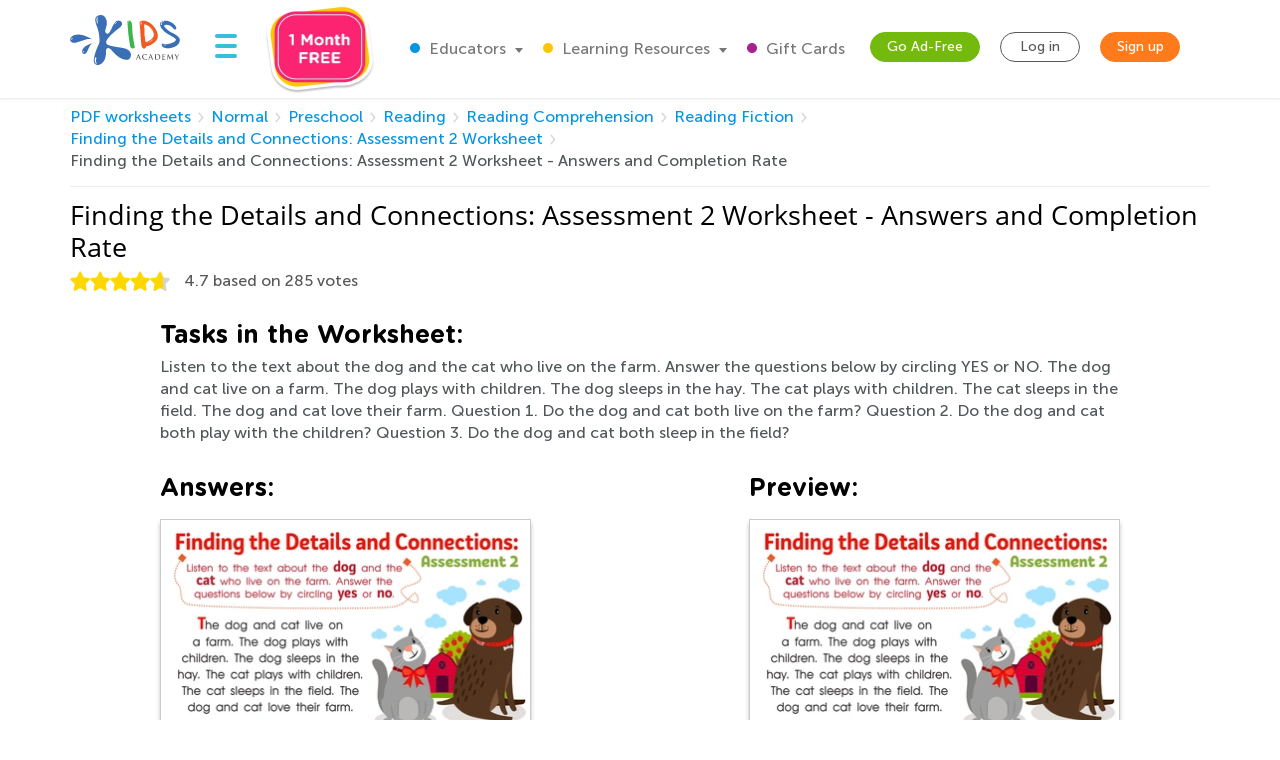

--- FILE ---
content_type: image/svg+xml
request_url: https://static.kidsacademy.mobi/images/tgc_header_btn.050e950e3597.svg
body_size: 2438
content:
<svg width="115" height="49" viewBox="0 0 115 49" fill="none" xmlns="http://www.w3.org/2000/svg">
<g filter="url(#filter0_dii_184_9167)">
<path d="M0 16.1702C0 7.23962 7.24048 0 16.1721 0H98.4305C107.362 0 114.603 7.23962 114.603 16.1702V23.9318C114.603 35.7201 105.045 45.2764 93.2554 45.2764L23.9347 45.2764C10.7159 45.2764 0 34.5618 0 21.3446V16.1702Z" fill="url(#paint0_linear_184_9167)"/>
</g>
<path d="M13.176 25.3517C13.176 25.9537 13.652 26.4297 14.254 26.4297H19.322C19.868 26.4297 20.302 25.9957 20.302 25.4497C20.302 24.9037 19.868 24.4697 19.322 24.4697H15.332V17.6237C15.332 17.0217 14.856 16.5457 14.254 16.5457C13.652 16.5457 13.176 17.0217 13.176 17.6237V25.3517ZM23.2053 22.0897C23.3733 21.1237 23.9473 20.4937 24.8293 20.4937C25.7253 20.4937 26.2853 21.1377 26.4113 22.0897H23.2053ZM27.6433 25.6877C27.7973 25.5477 27.9232 25.3377 27.9232 25.0577C27.9232 24.5817 27.5733 24.2177 27.0973 24.2177C26.8733 24.2177 26.7333 24.2737 26.5793 24.3857C26.1453 24.7077 25.6553 24.8897 25.0673 24.8897C24.1153 24.8897 23.4433 24.3857 23.2333 23.4197H27.4473C28.0073 23.4197 28.4412 23.0137 28.4412 22.3977C28.4412 20.8437 27.3353 18.7857 24.8293 18.7857C22.6453 18.7857 21.1193 20.5497 21.1193 22.6917V22.7197C21.1193 25.0157 22.7853 26.5977 25.0393 26.5977C26.1313 26.5977 26.9853 26.2477 27.6433 25.6877ZM32.1972 26.5697C33.2332 26.5697 33.9472 26.1917 34.4652 25.6177V25.6317C34.4652 26.0797 34.8712 26.5137 35.4872 26.5137C36.0612 26.5137 36.5232 26.0657 36.5232 25.4917V22.0757C36.5232 21.0677 36.2712 20.2417 35.7112 19.6817C35.1792 19.1497 34.3392 18.8417 33.1772 18.8417C32.1832 18.8417 31.4552 18.9817 30.7832 19.2337C30.4472 19.3597 30.2092 19.6817 30.2092 20.0597C30.2092 20.5497 30.6012 20.9277 31.0912 20.9277C31.1892 20.9277 31.2732 20.9137 31.3992 20.8717C31.8052 20.7457 32.2812 20.6617 32.8692 20.6617C33.9332 20.6617 34.4792 21.1517 34.4792 22.0337V22.1597C33.9472 21.9777 33.4012 21.8517 32.6452 21.8517C30.8672 21.8517 29.6212 22.6077 29.6212 24.2457V24.2737C29.6212 25.7577 30.7832 26.5697 32.1972 26.5697ZM32.8412 25.0997C32.1552 25.0997 31.6792 24.7637 31.6792 24.1897V24.1617C31.6792 23.4897 32.2392 23.1257 33.1492 23.1257C33.6672 23.1257 34.1432 23.2377 34.5072 23.4057V23.7837C34.5072 24.5537 33.8352 25.0997 32.8412 25.0997ZM38.3543 25.4497C38.3543 26.0377 38.8303 26.5137 39.4183 26.5137C40.0063 26.5137 40.4823 26.0377 40.4823 25.4497V23.4617C40.4823 21.9497 41.0843 21.1237 42.1623 20.8717C42.5963 20.7737 42.9603 20.4377 42.9603 19.8777C42.9603 19.2757 42.5823 18.8417 41.9243 18.8417C41.2943 18.8417 40.7903 19.5137 40.4823 20.2417V19.9057C40.4823 19.3177 40.0063 18.8417 39.4183 18.8417C38.8303 18.8417 38.3543 19.3177 38.3543 19.9057V25.4497ZM44.2059 25.4497C44.2059 26.0377 44.6819 26.5137 45.2699 26.5137C45.8579 26.5137 46.3339 26.0377 46.3339 25.4497V22.2437C46.3339 21.2357 46.8519 20.7177 47.6639 20.7177C48.4759 20.7177 48.9519 21.2357 48.9519 22.2437V25.4497C48.9519 26.0377 49.4279 26.5137 50.0159 26.5137C50.6039 26.5137 51.0799 26.0377 51.0799 25.4497V21.5717C51.0799 19.8497 50.1419 18.7857 48.5319 18.7857C47.4539 18.7857 46.8239 19.3597 46.3339 19.9897V19.9057C46.3339 19.3177 45.8579 18.8417 45.2699 18.8417C44.6819 18.8417 44.2059 19.3177 44.2059 19.9057V25.4497ZM62.1098 26.5977C65.1338 26.5977 67.3318 24.3157 67.3318 21.5297V21.5017C67.3318 18.7157 65.1618 16.4617 62.1378 16.4617C59.1138 16.4617 56.9158 18.7437 56.9158 21.5297V21.5577C56.9158 24.3437 59.0858 26.5977 62.1098 26.5977ZM62.1378 24.6097C60.4018 24.6097 59.1698 23.2097 59.1698 21.5297V21.5017C59.1698 19.8217 60.3738 18.4497 62.1098 18.4497C63.8458 18.4497 65.0778 19.8497 65.0778 21.5297V21.5577C65.0778 23.2377 63.8738 24.6097 62.1378 24.6097ZM69.0204 25.4497C69.0204 26.0377 69.4964 26.5137 70.0844 26.5137C70.6724 26.5137 71.1484 26.0377 71.1484 25.4497V22.2437C71.1484 21.2357 71.6664 20.7177 72.4784 20.7177C73.2904 20.7177 73.7664 21.2357 73.7664 22.2437V25.4497C73.7664 26.0377 74.2424 26.5137 74.8304 26.5137C75.4184 26.5137 75.8944 26.0377 75.8944 25.4497V21.5717C75.8944 19.8497 74.9564 18.7857 73.3464 18.7857C72.2684 18.7857 71.6384 19.3597 71.1484 19.9897V19.9057C71.1484 19.3177 70.6724 18.8417 70.0844 18.8417C69.4964 18.8417 69.0204 19.3177 69.0204 19.9057V25.4497ZM77.841 25.4497C77.841 26.0377 78.317 26.5137 78.905 26.5137C79.493 26.5137 79.969 26.0377 79.969 25.4497V17.1897C79.969 16.6017 79.493 16.1257 78.905 16.1257C78.317 16.1257 77.841 16.6017 77.841 17.1897V25.4497ZM81.9396 17.1617C81.9396 17.7777 82.4576 18.1697 83.1296 18.1697C83.8016 18.1697 84.3196 17.7777 84.3196 17.1617V17.1337C84.3196 16.5177 83.8016 16.1397 83.1296 16.1397C82.4576 16.1397 81.9396 16.5177 81.9396 17.1337V17.1617ZM82.0656 25.4497C82.0656 26.0377 82.5416 26.5137 83.1296 26.5137C83.7176 26.5137 84.1936 26.0377 84.1936 25.4497V19.9057C84.1936 19.3177 83.7176 18.8417 83.1296 18.8417C82.5416 18.8417 82.0656 19.3177 82.0656 19.9057V25.4497ZM86.1922 25.4497C86.1922 26.0377 86.6682 26.5137 87.2562 26.5137C87.8442 26.5137 88.3202 26.0377 88.3202 25.4497V22.2437C88.3202 21.2357 88.8382 20.7177 89.6502 20.7177C90.4622 20.7177 90.9382 21.2357 90.9382 22.2437V25.4497C90.9382 26.0377 91.4142 26.5137 92.0022 26.5137C92.5902 26.5137 93.0662 26.0377 93.0662 25.4497V21.5717C93.0662 19.8497 92.1282 18.7857 90.5182 18.7857C89.4402 18.7857 88.8102 19.3597 88.3202 19.9897V19.9057C88.3202 19.3177 87.8442 18.8417 87.2562 18.8417C86.6682 18.8417 86.1922 19.3177 86.1922 19.9057V25.4497ZM96.6369 22.0897C96.8049 21.1237 97.3789 20.4937 98.2609 20.4937C99.1569 20.4937 99.7169 21.1377 99.8429 22.0897H96.6369ZM101.075 25.6877C101.229 25.5477 101.355 25.3377 101.355 25.0577C101.355 24.5817 101.005 24.2177 100.529 24.2177C100.305 24.2177 100.165 24.2737 100.011 24.3857C99.5769 24.7077 99.0869 24.8897 98.4989 24.8897C97.5469 24.8897 96.8749 24.3857 96.6649 23.4197H100.879C101.439 23.4197 101.873 23.0137 101.873 22.3977C101.873 20.8437 100.767 18.7857 98.2609 18.7857C96.0769 18.7857 94.5509 20.5497 94.5509 22.6917V22.7197C94.5509 25.0157 96.2169 26.5977 98.4709 26.5977C99.5629 26.5977 100.417 26.2477 101.075 25.6877Z" fill="white"/>
<defs>
<filter id="filter0_dii_184_9167" x="0" y="0" width="114.603" height="48.4712" filterUnits="userSpaceOnUse" color-interpolation-filters="sRGB">
<feFlood flood-opacity="0" result="BackgroundImageFix"/>
<feColorMatrix in="SourceAlpha" type="matrix" values="0 0 0 0 0 0 0 0 0 0 0 0 0 0 0 0 0 0 127 0" result="hardAlpha"/>
<feOffset dy="3.19488"/>
<feColorMatrix type="matrix" values="0 0 0 0 0 0 0 0 0 0 0 0 0 0 0 0 0 0 0.1 0"/>
<feBlend mode="normal" in2="BackgroundImageFix" result="effect1_dropShadow_184_9167"/>
<feBlend mode="normal" in="SourceGraphic" in2="effect1_dropShadow_184_9167" result="shape"/>
<feColorMatrix in="SourceAlpha" type="matrix" values="0 0 0 0 0 0 0 0 0 0 0 0 0 0 0 0 0 0 127 0" result="hardAlpha"/>
<feOffset dy="-3.19"/>
<feComposite in2="hardAlpha" operator="arithmetic" k2="-1" k3="1"/>
<feColorMatrix type="matrix" values="0 0 0 0 0.10342 0 0 0 0 0.262296 0 0 0 0 0.670833 0 0 0 1 0"/>
<feBlend mode="normal" in2="shape" result="effect2_innerShadow_184_9167"/>
<feColorMatrix in="SourceAlpha" type="matrix" values="0 0 0 0 0 0 0 0 0 0 0 0 0 0 0 0 0 0 127 0" result="hardAlpha"/>
<feOffset dy="2.19"/>
<feComposite in2="hardAlpha" operator="arithmetic" k2="-1" k3="1"/>
<feColorMatrix type="matrix" values="0 0 0 0 1 0 0 0 0 1 0 0 0 0 1 0 0 0 0.35 0"/>
<feBlend mode="normal" in2="effect2_innerShadow_184_9167" result="effect3_innerShadow_184_9167"/>
</filter>
<linearGradient id="paint0_linear_184_9167" x1="185.902" y1="1.28681" x2="185.902" y2="46.5632" gradientUnits="userSpaceOnUse">
<stop stop-color="#408EEA"/>
<stop offset="1" stop-color="#144AB1"/>
</linearGradient>
</defs>
</svg>


--- FILE ---
content_type: image/svg+xml
request_url: https://static.kidsacademy.mobi/images/worksheet_answers_stars.e53f2e9519fe.svg
body_size: 1229
content:
<svg width="276" height="33" viewBox="0 0 276 33" fill="none" xmlns="http://www.w3.org/2000/svg">
<path d="M10.7703 7.94479L11.5214 8.36812L10.7703 7.94479C10.6276 8.19797 10.3818 8.37654 10.0969 8.43402L4.08296 9.64746C1.79207 10.1097 0.886082 12.898 2.46776 14.6185L6.61993 19.1352C6.81661 19.3491 6.9105 19.638 6.87713 19.9268L6.17276 26.0214C5.90444 28.343 8.27635 30.0662 10.4014 29.0936L15.9801 26.5404C16.2443 26.4195 16.5481 26.4195 16.8124 26.5404L22.391 29.0937C24.5161 30.0662 26.888 28.343 26.6197 26.0214L25.9153 19.9267C25.882 19.638 25.9758 19.3491 26.1725 19.1352L30.3247 14.6185C31.9064 12.898 31.0004 10.1097 28.7095 9.64746L22.6955 8.43402C22.4106 8.37654 22.1649 8.19797 22.0222 7.94479L19.0097 2.60013C17.8621 0.564197 14.9303 0.564201 13.7828 2.60013L10.7703 7.94479Z" fill="#FFD700" stroke="white" stroke-width="2" stroke-linejoin="round"/>
<path d="M71.5628 7.94479L72.3139 8.36812L71.5628 7.94479C71.4201 8.19797 71.1743 8.37654 70.8894 8.43402L64.8754 9.64746C62.5845 10.1097 61.6786 12.898 63.2602 14.6185L67.4124 19.1352C67.6091 19.3491 67.703 19.638 67.6696 19.9268L66.9652 26.0214C66.6969 28.343 69.0688 30.0662 71.1939 29.0936L76.7725 26.5404C77.0368 26.4195 77.3406 26.4195 77.6049 26.5404L83.1835 29.0937C85.3086 30.0662 87.6805 28.343 87.4122 26.0214L86.7078 19.9267C86.6744 19.638 86.7683 19.3491 86.965 19.1352L91.1172 14.6185C92.6989 12.898 91.7929 10.1097 89.502 9.64746L83.488 8.43402C83.2031 8.37654 82.9573 8.19797 82.8146 7.94479L79.8022 2.60013C78.6546 0.564197 75.7228 0.564201 74.5753 2.60013L71.5628 7.94479Z" fill="#FFD700" stroke="white" stroke-width="2" stroke-linejoin="round"/>
<path d="M132.355 7.94479L133.106 8.36812L132.355 7.94479C132.213 8.19797 131.967 8.37654 131.682 8.43402L125.668 9.64746C123.377 10.1097 122.471 12.898 124.053 14.6185L128.205 19.1352C128.402 19.3491 128.495 19.638 128.462 19.9268L127.758 26.0214C127.489 28.343 129.861 30.0662 131.986 29.0936L137.565 26.5404C137.829 26.4195 138.133 26.4195 138.397 26.5404L143.976 29.0937C146.101 30.0662 148.473 28.343 148.205 26.0214L147.5 19.9267C147.467 19.638 147.561 19.3491 147.757 19.1352L151.91 14.6185C153.491 12.898 152.585 10.1097 150.294 9.64746L144.28 8.43402C143.996 8.37654 143.75 8.19797 143.607 7.94479L140.595 2.60013C139.447 0.564197 136.515 0.564201 135.368 2.60013L132.355 7.94479Z" fill="#FFD700" stroke="white" stroke-width="2" stroke-linejoin="round"/>
<path d="M193.148 7.94479L193.899 8.36812L193.148 7.94479C193.005 8.19797 192.759 8.37654 192.474 8.43402L186.46 9.64746C184.169 10.1097 183.263 12.898 184.845 14.6185L188.997 19.1352C189.194 19.3491 189.288 19.638 189.255 19.9268L188.55 26.0214C188.282 28.343 190.654 30.0662 192.779 29.0936L198.357 26.5404C198.622 26.4195 198.926 26.4195 199.19 26.5404L204.768 29.0937C206.893 30.0662 209.265 28.343 208.997 26.0214L208.293 19.9267C208.259 19.638 208.353 19.3491 208.55 19.1352L212.702 14.6185C214.284 12.898 213.378 10.1097 211.087 9.64746L205.073 8.43402C204.788 8.37654 204.542 8.19797 204.4 7.94479L201.387 2.60013C200.24 0.564197 197.308 0.564201 196.16 2.60013L193.148 7.94479Z" fill="#FFD700" stroke="white" stroke-width="2" stroke-linejoin="round"/>
<path d="M253.94 7.94479L254.691 8.36812L253.94 7.94479C253.797 8.19797 253.552 8.37654 253.267 8.43402L247.253 9.64746C244.962 10.1097 244.056 12.898 245.638 14.6185L249.79 19.1352C249.986 19.3491 250.08 19.638 250.047 19.9268L249.343 26.0214C249.074 28.343 251.446 30.0662 253.571 29.0936L259.15 26.5404C259.414 26.4195 259.718 26.4195 259.982 26.5404L265.561 29.0937C267.686 30.0662 270.058 28.343 269.789 26.0214L269.085 19.9267C269.052 19.638 269.146 19.3491 269.342 19.1352L273.494 14.6185C275.076 12.898 274.17 10.1097 271.879 9.64746L265.865 8.43402C265.58 8.37654 265.335 8.19797 265.192 7.94479L262.179 2.60013C261.032 0.564197 258.1 0.564201 256.953 2.60013L253.94 7.94479Z" fill="#FFD700" stroke="white" stroke-width="2" stroke-linejoin="round"/>
</svg>
